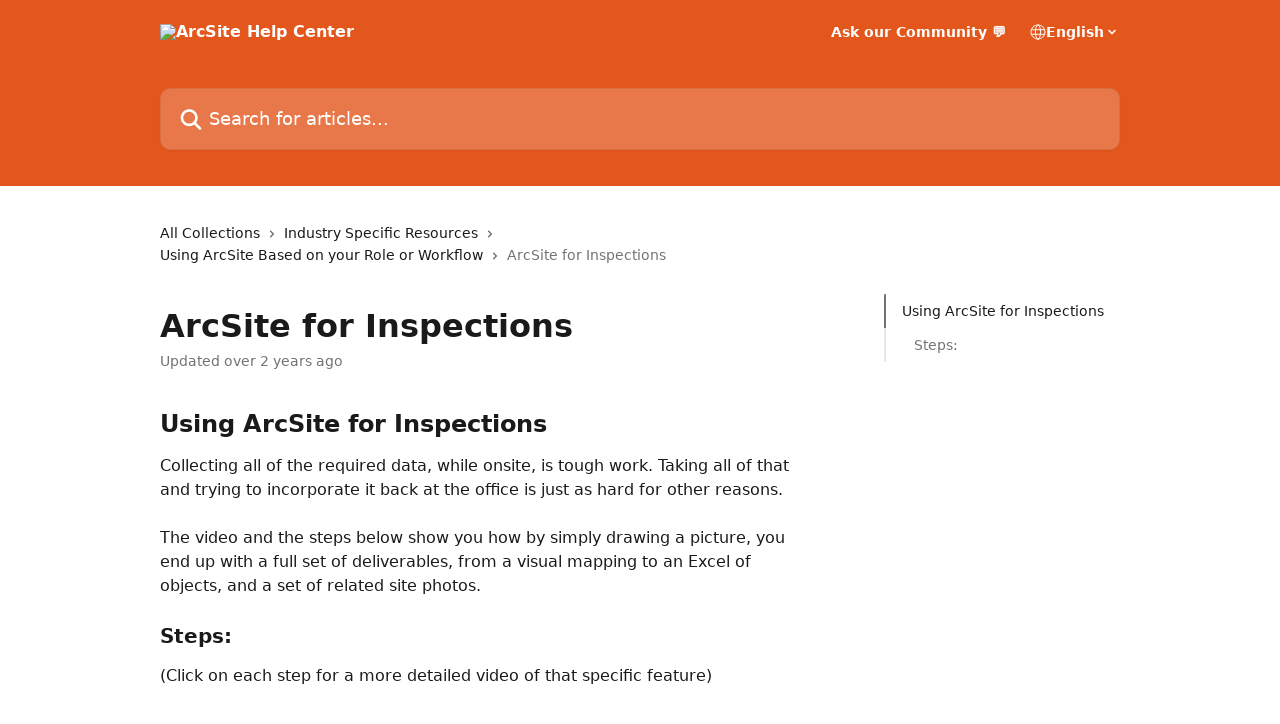

--- FILE ---
content_type: text/html; charset=utf-8
request_url: https://support.arcsite.com/en/articles/7258319-arcsite-for-inspections
body_size: 13945
content:
<!DOCTYPE html><html lang="en"><head><meta charSet="utf-8" data-next-head=""/><title data-next-head="">ArcSite for Inspections | ArcSite Help Center</title><meta property="og:title" content="ArcSite for Inspections | ArcSite Help Center" data-next-head=""/><meta name="twitter:title" content="ArcSite for Inspections | ArcSite Help Center" data-next-head=""/><meta property="og:description" content="" data-next-head=""/><meta name="twitter:description" content="" data-next-head=""/><meta name="description" content="" data-next-head=""/><meta property="og:type" content="article" data-next-head=""/><meta name="robots" content="all" data-next-head=""/><meta name="viewport" content="width=device-width, initial-scale=1" data-next-head=""/><link href="https://intercom.help/arcsite/assets/favicon" rel="icon" data-next-head=""/><link rel="canonical" href="https://support.arcsite.com/en/articles/7258319-arcsite-for-inspections" data-next-head=""/><link rel="alternate" href="https://support.arcsite.com/en/articles/7258319-arcsite-for-inspections" hrefLang="en" data-next-head=""/><link rel="alternate" href="https://support.arcsite.com/en/articles/7258319-arcsite-for-inspections" hrefLang="x-default" data-next-head=""/><link nonce="AQkLSRktFJCh2/Xo2qwVrKPdNtZLVBXje7w4X9WP/a8=" rel="preload" href="https://static.intercomassets.com/_next/static/css/3141721a1e975790.css" as="style"/><link nonce="AQkLSRktFJCh2/Xo2qwVrKPdNtZLVBXje7w4X9WP/a8=" rel="stylesheet" href="https://static.intercomassets.com/_next/static/css/3141721a1e975790.css" data-n-g=""/><noscript data-n-css="AQkLSRktFJCh2/Xo2qwVrKPdNtZLVBXje7w4X9WP/a8="></noscript><script defer="" nonce="AQkLSRktFJCh2/Xo2qwVrKPdNtZLVBXje7w4X9WP/a8=" nomodule="" src="https://static.intercomassets.com/_next/static/chunks/polyfills-42372ed130431b0a.js"></script><script defer="" src="https://static.intercomassets.com/_next/static/chunks/7506.a4d4b38169fb1abb.js" nonce="AQkLSRktFJCh2/Xo2qwVrKPdNtZLVBXje7w4X9WP/a8="></script><script src="https://static.intercomassets.com/_next/static/chunks/webpack-f4329bec9331e663.js" nonce="AQkLSRktFJCh2/Xo2qwVrKPdNtZLVBXje7w4X9WP/a8=" defer=""></script><script src="https://static.intercomassets.com/_next/static/chunks/framework-1f1b8d38c1d86c61.js" nonce="AQkLSRktFJCh2/Xo2qwVrKPdNtZLVBXje7w4X9WP/a8=" defer=""></script><script src="https://static.intercomassets.com/_next/static/chunks/main-38420d4d11b1f04e.js" nonce="AQkLSRktFJCh2/Xo2qwVrKPdNtZLVBXje7w4X9WP/a8=" defer=""></script><script src="https://static.intercomassets.com/_next/static/chunks/pages/_app-5c47d4d59c1a8572.js" nonce="AQkLSRktFJCh2/Xo2qwVrKPdNtZLVBXje7w4X9WP/a8=" defer=""></script><script src="https://static.intercomassets.com/_next/static/chunks/d0502abb-aa607f45f5026044.js" nonce="AQkLSRktFJCh2/Xo2qwVrKPdNtZLVBXje7w4X9WP/a8=" defer=""></script><script src="https://static.intercomassets.com/_next/static/chunks/6190-ef428f6633b5a03f.js" nonce="AQkLSRktFJCh2/Xo2qwVrKPdNtZLVBXje7w4X9WP/a8=" defer=""></script><script src="https://static.intercomassets.com/_next/static/chunks/5729-6d79ddfe1353a77c.js" nonce="AQkLSRktFJCh2/Xo2qwVrKPdNtZLVBXje7w4X9WP/a8=" defer=""></script><script src="https://static.intercomassets.com/_next/static/chunks/296-7834dcf3444315af.js" nonce="AQkLSRktFJCh2/Xo2qwVrKPdNtZLVBXje7w4X9WP/a8=" defer=""></script><script src="https://static.intercomassets.com/_next/static/chunks/4835-9db7cd232aae5617.js" nonce="AQkLSRktFJCh2/Xo2qwVrKPdNtZLVBXje7w4X9WP/a8=" defer=""></script><script src="https://static.intercomassets.com/_next/static/chunks/2735-8954effe331a5dbf.js" nonce="AQkLSRktFJCh2/Xo2qwVrKPdNtZLVBXje7w4X9WP/a8=" defer=""></script><script src="https://static.intercomassets.com/_next/static/chunks/pages/%5BhelpCenterIdentifier%5D/%5Blocale%5D/articles/%5BarticleSlug%5D-cb17d809302ca462.js" nonce="AQkLSRktFJCh2/Xo2qwVrKPdNtZLVBXje7w4X9WP/a8=" defer=""></script><script src="https://static.intercomassets.com/_next/static/Icn44piAmCMzv8eN8KCdX/_buildManifest.js" nonce="AQkLSRktFJCh2/Xo2qwVrKPdNtZLVBXje7w4X9WP/a8=" defer=""></script><script src="https://static.intercomassets.com/_next/static/Icn44piAmCMzv8eN8KCdX/_ssgManifest.js" nonce="AQkLSRktFJCh2/Xo2qwVrKPdNtZLVBXje7w4X9WP/a8=" defer=""></script><meta name="sentry-trace" content="7fb666ee9f82796e0927bbd284497825-5fc9dd4957272228-0"/><meta name="baggage" content="sentry-environment=production,sentry-release=1fc63fd7a61bf02c4fd1340797953b76e3339c82,sentry-public_key=187f842308a64dea9f1f64d4b1b9c298,sentry-trace_id=7fb666ee9f82796e0927bbd284497825,sentry-org_id=2129,sentry-sampled=false,sentry-sample_rand=0.3482908998977534,sentry-sample_rate=0"/><style id="__jsx-1364803307">:root{--body-bg: rgb(255, 255, 255);
--body-image: none;
--body-bg-rgb: 255, 255, 255;
--body-border: rgb(230, 230, 230);
--body-primary-color: #1a1a1a;
--body-secondary-color: #737373;
--body-reaction-bg: rgb(242, 242, 242);
--body-reaction-text-color: rgb(64, 64, 64);
--body-toc-active-border: #737373;
--body-toc-inactive-border: #f2f2f2;
--body-toc-inactive-color: #737373;
--body-toc-active-font-weight: 400;
--body-table-border: rgb(204, 204, 204);
--body-color: hsl(0, 0%, 0%);
--footer-bg: rgb(255, 255, 255);
--footer-image: none;
--footer-border: rgb(230, 230, 230);
--footer-color: hsl(211, 10%, 61%);
--header-bg: rgb(227, 87, 28);
--header-image: none;
--header-color: hsl(0, 0%, 100%);
--collection-card-bg: rgb(255, 255, 255);
--collection-card-image: none;
--collection-card-color: hsl(18, 78%, 50%);
--card-bg: rgb(255, 255, 255);
--card-border-color: rgb(230, 230, 230);
--card-border-inner-radius: 6px;
--card-border-radius: 8px;
--card-shadow: 0 1px 2px 0 rgb(0 0 0 / 0.05);
--search-bar-border-radius: 10px;
--search-bar-width: 100%;
--ticket-blue-bg-color: #dce1f9;
--ticket-blue-text-color: #334bfa;
--ticket-green-bg-color: #d7efdc;
--ticket-green-text-color: #0f7134;
--ticket-orange-bg-color: #ffebdb;
--ticket-orange-text-color: #b24d00;
--ticket-red-bg-color: #ffdbdb;
--ticket-red-text-color: #df2020;
--header-height: 245px;
--header-subheader-background-color: #000000;
--header-subheader-font-color: #FFFFFF;
--content-block-bg: rgb(255, 255, 255);
--content-block-image: none;
--content-block-color: hsl(0, 0%, 10%);
--content-block-button-bg: rgb(51, 75, 250);
--content-block-button-image: none;
--content-block-button-color: hsl(0, 0%, 100%);
--content-block-button-radius: 6px;
--primary-color: hsl(18, 78%, 50%);
--primary-color-alpha-10: hsla(18, 78%, 50%, 0.1);
--primary-color-alpha-60: hsla(18, 78%, 50%, 0.6);
--text-on-primary-color: #1a1a1a}</style><style id="__jsx-1611979459">:root{--font-family-primary: system-ui, "Segoe UI", "Roboto", "Helvetica", "Arial", sans-serif, "Apple Color Emoji", "Segoe UI Emoji", "Segoe UI Symbol"}</style><style id="__jsx-2466147061">:root{--font-family-secondary: system-ui, "Segoe UI", "Roboto", "Helvetica", "Arial", sans-serif, "Apple Color Emoji", "Segoe UI Emoji", "Segoe UI Symbol"}</style><style id="__jsx-cf6f0ea00fa5c760">.fade-background.jsx-cf6f0ea00fa5c760{background:radial-gradient(333.38%100%at 50%0%,rgba(var(--body-bg-rgb),0)0%,rgba(var(--body-bg-rgb),.00925356)11.67%,rgba(var(--body-bg-rgb),.0337355)21.17%,rgba(var(--body-bg-rgb),.0718242)28.85%,rgba(var(--body-bg-rgb),.121898)35.03%,rgba(var(--body-bg-rgb),.182336)40.05%,rgba(var(--body-bg-rgb),.251516)44.25%,rgba(var(--body-bg-rgb),.327818)47.96%,rgba(var(--body-bg-rgb),.409618)51.51%,rgba(var(--body-bg-rgb),.495297)55.23%,rgba(var(--body-bg-rgb),.583232)59.47%,rgba(var(--body-bg-rgb),.671801)64.55%,rgba(var(--body-bg-rgb),.759385)70.81%,rgba(var(--body-bg-rgb),.84436)78.58%,rgba(var(--body-bg-rgb),.9551)88.2%,rgba(var(--body-bg-rgb),1)100%),var(--header-image),var(--header-bg);background-size:cover;background-position-x:center}</style><style id="__jsx-27f84a20f81f6ce9">.table-of-contents::-webkit-scrollbar{width:8px}.table-of-contents::-webkit-scrollbar-thumb{background-color:#f2f2f2;border-radius:8px}</style><style id="__jsx-a49d9ef8a9865a27">.table_of_contents.jsx-a49d9ef8a9865a27{max-width:260px;min-width:260px}</style><style id="__jsx-62724fba150252e0">.related_articles section a{color:initial}</style><style id="__jsx-4bed0c08ce36899e">.article_body a:not(.intercom-h2b-button){color:var(--primary-color)}article a.intercom-h2b-button{background-color:var(--primary-color);border:0}.zendesk-article table{overflow-x:scroll!important;display:block!important;height:auto!important}.intercom-interblocks-unordered-nested-list ul,.intercom-interblocks-ordered-nested-list ol{margin-top:16px;margin-bottom:16px}.intercom-interblocks-unordered-nested-list ul .intercom-interblocks-unordered-nested-list ul,.intercom-interblocks-unordered-nested-list ul .intercom-interblocks-ordered-nested-list ol,.intercom-interblocks-ordered-nested-list ol .intercom-interblocks-ordered-nested-list ol,.intercom-interblocks-ordered-nested-list ol .intercom-interblocks-unordered-nested-list ul{margin-top:0;margin-bottom:0}.intercom-interblocks-image a:focus{outline-offset:3px}</style></head><body><div id="__next"><div dir="ltr" class="h-full w-full"><a href="#main-content" class="sr-only font-bold text-header-color focus:not-sr-only focus:absolute focus:left-4 focus:top-4 focus:z-50" aria-roledescription="Link, Press control-option-right-arrow to exit">Skip to main content</a><main class="header__lite"><header id="header" data-testid="header" class="jsx-cf6f0ea00fa5c760 flex flex-col text-header-color"><div class="jsx-cf6f0ea00fa5c760 relative flex grow flex-col mb-9 bg-header-bg bg-header-image bg-cover bg-center pb-9"><div id="sr-announcement" aria-live="polite" class="jsx-cf6f0ea00fa5c760 sr-only"></div><div class="jsx-cf6f0ea00fa5c760 flex h-full flex-col items-center marker:shrink-0"><section class="relative flex w-full flex-col mb-6 pb-6"><div class="header__meta_wrapper flex justify-center px-5 pt-6 leading-none sm:px-10"><div class="flex items-center w-240" data-testid="subheader-container"><div class="mo__body header__site_name"><div class="header__logo"><a href="/en/"><img src="https://downloads.intercomcdn.com/i/o/398535/641acd3e68df76208f215e45/c6576ea48f0c70c064461db8efc9cc2b.png" height="100" alt="ArcSite Help Center"/></a></div></div><div><div class="flex items-center font-semibold"><div class="flex items-center md:hidden" data-testid="small-screen-children"><button class="flex items-center border-none bg-transparent px-1.5" data-testid="hamburger-menu-button" aria-label="Open menu"><svg width="24" height="24" viewBox="0 0 16 16" xmlns="http://www.w3.org/2000/svg" class="fill-current"><path d="M1.86861 2C1.38889 2 1 2.3806 1 2.85008C1 3.31957 1.38889 3.70017 1.86861 3.70017H14.1314C14.6111 3.70017 15 3.31957 15 2.85008C15 2.3806 14.6111 2 14.1314 2H1.86861Z"></path><path d="M1 8C1 7.53051 1.38889 7.14992 1.86861 7.14992H14.1314C14.6111 7.14992 15 7.53051 15 8C15 8.46949 14.6111 8.85008 14.1314 8.85008H1.86861C1.38889 8.85008 1 8.46949 1 8Z"></path><path d="M1 13.1499C1 12.6804 1.38889 12.2998 1.86861 12.2998H14.1314C14.6111 12.2998 15 12.6804 15 13.1499C15 13.6194 14.6111 14 14.1314 14H1.86861C1.38889 14 1 13.6194 1 13.1499Z"></path></svg></button><div class="fixed right-0 top-0 z-50 h-full w-full hidden" data-testid="hamburger-menu"><div class="flex h-full w-full justify-end bg-black bg-opacity-30"><div class="flex h-fit w-full flex-col bg-white opacity-100 sm:h-full sm:w-1/2"><button class="text-body-font flex items-center self-end border-none bg-transparent pr-6 pt-6" data-testid="hamburger-menu-close-button" aria-label="Close menu"><svg width="24" height="24" viewBox="0 0 16 16" xmlns="http://www.w3.org/2000/svg"><path d="M3.5097 3.5097C3.84165 3.17776 4.37984 3.17776 4.71178 3.5097L7.99983 6.79775L11.2879 3.5097C11.6198 3.17776 12.158 3.17776 12.49 3.5097C12.8219 3.84165 12.8219 4.37984 12.49 4.71178L9.20191 7.99983L12.49 11.2879C12.8219 11.6198 12.8219 12.158 12.49 12.49C12.158 12.8219 11.6198 12.8219 11.2879 12.49L7.99983 9.20191L4.71178 12.49C4.37984 12.8219 3.84165 12.8219 3.5097 12.49C3.17776 12.158 3.17776 11.6198 3.5097 11.2879L6.79775 7.99983L3.5097 4.71178C3.17776 4.37984 3.17776 3.84165 3.5097 3.5097Z"></path></svg></button><nav class="flex flex-col pl-4 text-black"><a target="_blank" rel="noopener noreferrer" href="https://community.arcsite.com/join?invitation_token=a38fda3de71b97ea4a2f7b1131d7a4038d54dae7-3e08330d-a30d-4d2f-bca6-53ef142ab91b" class="mx-5 mb-5 text-md no-underline hover:opacity-80 md:mx-3 md:my-0 md:text-base" data-testid="header-link-0">Ask our Community 💬</a><div class="relative cursor-pointer has-[:focus]:outline"><select class="peer absolute z-10 block h-6 w-full cursor-pointer opacity-0 md:text-base" aria-label="Change language" id="language-selector"><option value="/en/articles/7258319-arcsite-for-inspections" class="text-black" selected="">English</option><option value="/zh-CN/articles/7258319" class="text-black">简体中文</option></select><div class="mb-10 ml-5 flex items-center gap-1 text-md hover:opacity-80 peer-hover:opacity-80 md:m-0 md:ml-3 md:text-base" aria-hidden="true"><svg id="locale-picker-globe" width="16" height="16" viewBox="0 0 16 16" fill="none" xmlns="http://www.w3.org/2000/svg" class="shrink-0" aria-hidden="true"><path d="M8 15C11.866 15 15 11.866 15 8C15 4.13401 11.866 1 8 1C4.13401 1 1 4.13401 1 8C1 11.866 4.13401 15 8 15Z" stroke="currentColor" stroke-linecap="round" stroke-linejoin="round"></path><path d="M8 15C9.39949 15 10.534 11.866 10.534 8C10.534 4.13401 9.39949 1 8 1C6.60051 1 5.466 4.13401 5.466 8C5.466 11.866 6.60051 15 8 15Z" stroke="currentColor" stroke-linecap="round" stroke-linejoin="round"></path><path d="M1.448 5.75989H14.524" stroke="currentColor" stroke-linecap="round" stroke-linejoin="round"></path><path d="M1.448 10.2402H14.524" stroke="currentColor" stroke-linecap="round" stroke-linejoin="round"></path></svg>English<svg id="locale-picker-arrow" width="16" height="16" viewBox="0 0 16 16" fill="none" xmlns="http://www.w3.org/2000/svg" class="shrink-0" aria-hidden="true"><path d="M5 6.5L8.00093 9.5L11 6.50187" stroke="currentColor" stroke-width="1.5" stroke-linecap="round" stroke-linejoin="round"></path></svg></div></div></nav></div></div></div></div><nav class="hidden items-center md:flex" data-testid="large-screen-children"><a target="_blank" rel="noopener noreferrer" href="https://community.arcsite.com/join?invitation_token=a38fda3de71b97ea4a2f7b1131d7a4038d54dae7-3e08330d-a30d-4d2f-bca6-53ef142ab91b" class="mx-5 mb-5 text-md no-underline hover:opacity-80 md:mx-3 md:my-0 md:text-base" data-testid="header-link-0">Ask our Community 💬</a><div class="relative cursor-pointer has-[:focus]:outline"><select class="peer absolute z-10 block h-6 w-full cursor-pointer opacity-0 md:text-base" aria-label="Change language" id="language-selector"><option value="/en/articles/7258319-arcsite-for-inspections" class="text-black" selected="">English</option><option value="/zh-CN/articles/7258319" class="text-black">简体中文</option></select><div class="mb-10 ml-5 flex items-center gap-1 text-md hover:opacity-80 peer-hover:opacity-80 md:m-0 md:ml-3 md:text-base" aria-hidden="true"><svg id="locale-picker-globe" width="16" height="16" viewBox="0 0 16 16" fill="none" xmlns="http://www.w3.org/2000/svg" class="shrink-0" aria-hidden="true"><path d="M8 15C11.866 15 15 11.866 15 8C15 4.13401 11.866 1 8 1C4.13401 1 1 4.13401 1 8C1 11.866 4.13401 15 8 15Z" stroke="currentColor" stroke-linecap="round" stroke-linejoin="round"></path><path d="M8 15C9.39949 15 10.534 11.866 10.534 8C10.534 4.13401 9.39949 1 8 1C6.60051 1 5.466 4.13401 5.466 8C5.466 11.866 6.60051 15 8 15Z" stroke="currentColor" stroke-linecap="round" stroke-linejoin="round"></path><path d="M1.448 5.75989H14.524" stroke="currentColor" stroke-linecap="round" stroke-linejoin="round"></path><path d="M1.448 10.2402H14.524" stroke="currentColor" stroke-linecap="round" stroke-linejoin="round"></path></svg>English<svg id="locale-picker-arrow" width="16" height="16" viewBox="0 0 16 16" fill="none" xmlns="http://www.w3.org/2000/svg" class="shrink-0" aria-hidden="true"><path d="M5 6.5L8.00093 9.5L11 6.50187" stroke="currentColor" stroke-width="1.5" stroke-linecap="round" stroke-linejoin="round"></path></svg></div></div></nav></div></div></div></div></section><section class="relative mx-5 flex h-full w-full flex-col items-center px-5 sm:px-10"><div class="flex h-full max-w-full flex-col w-240 justify-end" data-testid="main-header-container"><div id="search-bar" class="relative w-full"><form action="/en/" autoComplete="off"><div class="flex w-full flex-col items-start"><div class="relative flex w-full sm:w-search-bar"><label for="search-input" class="sr-only">Search for articles...</label><input id="search-input" type="text" autoComplete="off" class="peer w-full rounded-search-bar border border-black-alpha-8 bg-white-alpha-20 p-4 ps-12 font-secondary text-lg text-header-color shadow-search-bar outline-none transition ease-linear placeholder:text-header-color hover:bg-white-alpha-27 hover:shadow-search-bar-hover focus:border-transparent focus:bg-white focus:text-black-10 focus:shadow-search-bar-focused placeholder:focus:text-black-45" placeholder="Search for articles..." name="q" aria-label="Search for articles..." value=""/><div class="absolute inset-y-0 start-0 flex items-center fill-header-color peer-focus-visible:fill-black-45 pointer-events-none ps-5"><svg width="22" height="21" viewBox="0 0 22 21" xmlns="http://www.w3.org/2000/svg" class="fill-inherit" aria-hidden="true"><path fill-rule="evenodd" clip-rule="evenodd" d="M3.27485 8.7001C3.27485 5.42781 5.92757 2.7751 9.19985 2.7751C12.4721 2.7751 15.1249 5.42781 15.1249 8.7001C15.1249 11.9724 12.4721 14.6251 9.19985 14.6251C5.92757 14.6251 3.27485 11.9724 3.27485 8.7001ZM9.19985 0.225098C4.51924 0.225098 0.724854 4.01948 0.724854 8.7001C0.724854 13.3807 4.51924 17.1751 9.19985 17.1751C11.0802 17.1751 12.8176 16.5627 14.2234 15.5265L19.0981 20.4013C19.5961 20.8992 20.4033 20.8992 20.9013 20.4013C21.3992 19.9033 21.3992 19.0961 20.9013 18.5981L16.0264 13.7233C17.0625 12.3176 17.6749 10.5804 17.6749 8.7001C17.6749 4.01948 13.8805 0.225098 9.19985 0.225098Z"></path></svg></div></div></div></form></div></div></section></div></div></header><div class="z-1 flex shrink-0 grow basis-auto justify-center px-5 sm:px-10"><section data-testid="main-content" id="main-content" class="max-w-full w-240"><section data-testid="article-section" class="section section__article"><div class="flex-row-reverse justify-between flex"><div class="jsx-a49d9ef8a9865a27 w-61 sticky top-8 ml-7 max-w-61 self-start max-lg:hidden mt-16"><div class="jsx-27f84a20f81f6ce9 table-of-contents max-h-[calc(100vh-96px)] overflow-y-auto rounded-2xl text-body-primary-color hover:text-primary max-lg:border max-lg:border-solid max-lg:border-body-border max-lg:shadow-solid-1"><div data-testid="toc-dropdown" class="jsx-27f84a20f81f6ce9 hidden cursor-pointer justify-between border-b max-lg:flex max-lg:flex-row max-lg:border-x-0 max-lg:border-t-0 max-lg:border-solid max-lg:border-b-body-border"><div class="jsx-27f84a20f81f6ce9 my-2 max-lg:pl-4">Table of contents</div><div class="jsx-27f84a20f81f6ce9 "><svg class="ml-2 mr-4 mt-3 transition-transform" transform="rotate(180)" width="16" height="16" fill="none" xmlns="http://www.w3.org/2000/svg"><path fill-rule="evenodd" clip-rule="evenodd" d="M3.93353 5.93451C4.24595 5.62209 4.75248 5.62209 5.0649 5.93451L7.99922 8.86882L10.9335 5.93451C11.246 5.62209 11.7525 5.62209 12.0649 5.93451C12.3773 6.24693 12.3773 6.75346 12.0649 7.06588L8.5649 10.5659C8.25249 10.8783 7.74595 10.8783 7.43353 10.5659L3.93353 7.06588C3.62111 6.75346 3.62111 6.24693 3.93353 5.93451Z" fill="currentColor"></path></svg></div></div><div data-testid="toc-body" class="jsx-27f84a20f81f6ce9 my-2"><section data-testid="toc-section-0" class="jsx-27f84a20f81f6ce9 flex border-y-0 border-e-0 border-s-2 border-solid py-1.5 max-lg:border-none border-body-toc-active-border px-4"><a id="#h_d7f5394e0b" href="#h_d7f5394e0b" data-testid="toc-link-0" class="jsx-27f84a20f81f6ce9 w-full no-underline hover:text-body-primary-color max-lg:inline-block max-lg:text-body-primary-color max-lg:hover:text-primary lg:text-base font-toc-active text-body-primary-color"></a></section><section data-testid="toc-section-1" class="jsx-27f84a20f81f6ce9 flex border-y-0 border-e-0 border-s-2 border-solid py-1.5 max-lg:border-none px-7"><a id="#h_3aadd2d614" href="#h_3aadd2d614" data-testid="toc-link-1" class="jsx-27f84a20f81f6ce9 w-full no-underline hover:text-body-primary-color max-lg:inline-block max-lg:text-body-primary-color max-lg:hover:text-primary lg:text-base text-body-toc-inactive-color"></a></section></div></div></div><div class="relative z-3 w-full lg:max-w-160 "><div class="flex pb-6 max-md:pb-2 lg:max-w-160"><div tabindex="-1" class="focus:outline-none"><div class="flex flex-wrap items-baseline pb-4 text-base" tabindex="0" role="navigation" aria-label="Breadcrumb"><a href="/en/" class="pr-2 text-body-primary-color no-underline hover:text-body-secondary-color">All Collections</a><div class="pr-2" aria-hidden="true"><svg width="6" height="10" viewBox="0 0 6 10" class="block h-2 w-2 fill-body-secondary-color rtl:rotate-180" xmlns="http://www.w3.org/2000/svg"><path fill-rule="evenodd" clip-rule="evenodd" d="M0.648862 0.898862C0.316916 1.23081 0.316916 1.769 0.648862 2.10094L3.54782 4.9999L0.648862 7.89886C0.316916 8.23081 0.316917 8.769 0.648862 9.10094C0.980808 9.43289 1.519 9.43289 1.85094 9.10094L5.35094 5.60094C5.68289 5.269 5.68289 4.73081 5.35094 4.39886L1.85094 0.898862C1.519 0.566916 0.980807 0.566916 0.648862 0.898862Z"></path></svg></div><a href="https://support.arcsite.com/en/collections/3953145-industry-specific-resources" class="pr-2 text-body-primary-color no-underline hover:text-body-secondary-color" data-testid="breadcrumb-0">Industry Specific Resources</a><div class="pr-2" aria-hidden="true"><svg width="6" height="10" viewBox="0 0 6 10" class="block h-2 w-2 fill-body-secondary-color rtl:rotate-180" xmlns="http://www.w3.org/2000/svg"><path fill-rule="evenodd" clip-rule="evenodd" d="M0.648862 0.898862C0.316916 1.23081 0.316916 1.769 0.648862 2.10094L3.54782 4.9999L0.648862 7.89886C0.316916 8.23081 0.316917 8.769 0.648862 9.10094C0.980808 9.43289 1.519 9.43289 1.85094 9.10094L5.35094 5.60094C5.68289 5.269 5.68289 4.73081 5.35094 4.39886L1.85094 0.898862C1.519 0.566916 0.980807 0.566916 0.648862 0.898862Z"></path></svg></div><a href="https://support.arcsite.com/en/collections/3953148-using-arcsite-based-on-your-role-or-workflow" class="pr-2 text-body-primary-color no-underline hover:text-body-secondary-color" data-testid="breadcrumb-1">Using ArcSite Based on your Role or Workflow </a><div class="pr-2" aria-hidden="true"><svg width="6" height="10" viewBox="0 0 6 10" class="block h-2 w-2 fill-body-secondary-color rtl:rotate-180" xmlns="http://www.w3.org/2000/svg"><path fill-rule="evenodd" clip-rule="evenodd" d="M0.648862 0.898862C0.316916 1.23081 0.316916 1.769 0.648862 2.10094L3.54782 4.9999L0.648862 7.89886C0.316916 8.23081 0.316917 8.769 0.648862 9.10094C0.980808 9.43289 1.519 9.43289 1.85094 9.10094L5.35094 5.60094C5.68289 5.269 5.68289 4.73081 5.35094 4.39886L1.85094 0.898862C1.519 0.566916 0.980807 0.566916 0.648862 0.898862Z"></path></svg></div><div class="text-body-secondary-color">ArcSite for Inspections</div></div></div></div><div class=""><div class="article intercom-force-break"><div class="mb-10 max-lg:mb-6"><div class="flex flex-col gap-4"><div class="flex flex-col"><h1 class="mb-1 font-primary text-2xl font-bold leading-10 text-body-primary-color">ArcSite for Inspections</h1></div><div class="avatar"><div class="avatar__info -mt-0.5 text-base"><span class="text-body-secondary-color"> <!-- -->Updated over 2 years ago</span></div></div></div></div><div class="jsx-4bed0c08ce36899e flex-col"><div class="jsx-4bed0c08ce36899e mb-7 ml-0 text-md max-messenger:mb-6 lg:hidden"><div class="jsx-27f84a20f81f6ce9 table-of-contents max-h-[calc(100vh-96px)] overflow-y-auto rounded-2xl text-body-primary-color hover:text-primary max-lg:border max-lg:border-solid max-lg:border-body-border max-lg:shadow-solid-1"><div data-testid="toc-dropdown" class="jsx-27f84a20f81f6ce9 hidden cursor-pointer justify-between border-b max-lg:flex max-lg:flex-row max-lg:border-x-0 max-lg:border-t-0 max-lg:border-solid max-lg:border-b-body-border border-b-0"><div class="jsx-27f84a20f81f6ce9 my-2 max-lg:pl-4">Table of contents</div><div class="jsx-27f84a20f81f6ce9 "><svg class="ml-2 mr-4 mt-3 transition-transform" transform="" width="16" height="16" fill="none" xmlns="http://www.w3.org/2000/svg"><path fill-rule="evenodd" clip-rule="evenodd" d="M3.93353 5.93451C4.24595 5.62209 4.75248 5.62209 5.0649 5.93451L7.99922 8.86882L10.9335 5.93451C11.246 5.62209 11.7525 5.62209 12.0649 5.93451C12.3773 6.24693 12.3773 6.75346 12.0649 7.06588L8.5649 10.5659C8.25249 10.8783 7.74595 10.8783 7.43353 10.5659L3.93353 7.06588C3.62111 6.75346 3.62111 6.24693 3.93353 5.93451Z" fill="currentColor"></path></svg></div></div><div data-testid="toc-body" class="jsx-27f84a20f81f6ce9 hidden my-2"><section data-testid="toc-section-0" class="jsx-27f84a20f81f6ce9 flex border-y-0 border-e-0 border-s-2 border-solid py-1.5 max-lg:border-none border-body-toc-active-border px-4"><a id="#h_d7f5394e0b" href="#h_d7f5394e0b" data-testid="toc-link-0" class="jsx-27f84a20f81f6ce9 w-full no-underline hover:text-body-primary-color max-lg:inline-block max-lg:text-body-primary-color max-lg:hover:text-primary lg:text-base font-toc-active text-body-primary-color"></a></section><section data-testid="toc-section-1" class="jsx-27f84a20f81f6ce9 flex border-y-0 border-e-0 border-s-2 border-solid py-1.5 max-lg:border-none px-7"><a id="#h_3aadd2d614" href="#h_3aadd2d614" data-testid="toc-link-1" class="jsx-27f84a20f81f6ce9 w-full no-underline hover:text-body-primary-color max-lg:inline-block max-lg:text-body-primary-color max-lg:hover:text-primary lg:text-base text-body-toc-inactive-color"></a></section></div></div></div><div class="jsx-4bed0c08ce36899e article_body"><article class="jsx-4bed0c08ce36899e "><div class="intercom-interblocks-heading intercom-interblocks-align-left"><h1 id="h_d7f5394e0b">Using ArcSite for Inspections</h1></div><div class="intercom-interblocks-paragraph no-margin intercom-interblocks-align-left"><p>Collecting all of the required data, while onsite, is tough work. Taking all of that and trying to incorporate it back at the office is just as hard for other reasons.</p></div><div class="intercom-interblocks-paragraph no-margin intercom-interblocks-align-left"><p> </p></div><div class="intercom-interblocks-paragraph no-margin intercom-interblocks-align-left"><p>The video and the steps below show you how by simply drawing a picture, you end up with a full set of deliverables, from a visual mapping to an Excel of objects, and a set of related site photos.</p></div><div class="intercom-interblocks-paragraph no-margin intercom-interblocks-align-left"><p> </p></div><div class="intercom-interblocks-subheading intercom-interblocks-align-left"><h2 id="h_3aadd2d614">Steps:</h2></div><div class="intercom-interblocks-paragraph no-margin intercom-interblocks-align-left"><p>(Click on each step for a more detailed video of that specific feature)</p></div><div class="intercom-interblocks-paragraph no-margin intercom-interblocks-align-left"><p> </p></div><div class="intercom-interblocks-ordered-nested-list"><ol><li><div class="intercom-interblocks-paragraph no-margin intercom-interblocks-align-left"><p><a href="https://youtu.be/E6OGtdV7xoM" rel="nofollow noopener noreferrer" target="_blank">Open up your existing PDF and scale it by defining one known distance</a></p></div></li><li><div class="intercom-interblocks-paragraph no-margin intercom-interblocks-align-left"><p><a href="https://youtu.be/FpzmAp1Soms" rel="nofollow noopener noreferrer" target="_blank">Draw the site that is there (The Draw tool, Shapes, and Layers)</a></p></div></li><li><div class="intercom-interblocks-paragraph no-margin intercom-interblocks-align-left"><p><a href="https://support.arcsite.com/en/articles/7258183" rel="nofollow noopener noreferrer" target="_blank">Add Shapes to help speed up the drawing process</a> and to show the location and type of items found onsite</p></div></li><li><div class="intercom-interblocks-paragraph no-margin intercom-interblocks-align-left"><p>Add Measurements (<a href="https://support.arcsite.com/en/articles/7258200" rel="nofollow noopener noreferrer" target="_blank">one at a time </a> or <a href="https://support.arcsite.com/en/articles/7258201" rel="nofollow noopener noreferrer" target="_blank">in bulk</a>)</p></div></li><li><div class="intercom-interblocks-paragraph no-margin intercom-interblocks-align-left"><p><a href="https://support.arcsite.com/en/articles/7258208" rel="nofollow noopener noreferrer" target="_blank">Adding marked up site photos</a> will allow you to always “remember” this project (1:20)</p></div></li><li><div class="intercom-interblocks-paragraph no-margin intercom-interblocks-align-left"><p><a href="https://support.arcsite.com/en/articles/7258213" rel="nofollow noopener noreferrer" target="_blank">Markup with Text or the cloud</a></p></div></li><li><div class="intercom-interblocks-paragraph no-margin intercom-interblocks-align-left"><p><a href="https://support.arcsite.com/en/articles/7258206" rel="nofollow noopener noreferrer" target="_blank">Use forms </a>to collect overall site information</p></div></li><li><div class="intercom-interblocks-paragraph no-margin intercom-interblocks-align-left"><p>Get you work out of the app (and into the next app or persons hands) with <a href="https://support.arcsite.com/en/articles/7258286" rel="nofollow noopener noreferrer" target="_blank">uploading to the ArcSite cloud account</a> and or <a href="https://support.arcsite.com/en/articles/7258287" rel="nofollow noopener noreferrer" target="_blank">exporting directly out of the app</a>.</p></div></li></ol></div><section class="jsx-62724fba150252e0 related_articles my-6"><hr class="jsx-62724fba150252e0 my-6 sm:my-8"/><div class="jsx-62724fba150252e0 mb-3 text-xl font-bold">Related Articles</div><section class="flex flex-col rounded-card border border-solid border-card-border bg-card-bg p-2 sm:p-3"><a class="duration-250 group/article flex flex-row justify-between gap-2 py-2 no-underline transition ease-linear hover:bg-primary-alpha-10 hover:text-primary sm:rounded-card-inner sm:py-3 rounded-card-inner px-3" href="https://support.arcsite.com/en/articles/7258208-using-photos-in-arcsite" data-testid="article-link"><div class="flex flex-col p-0"><span class="m-0 text-md text-body-primary-color group-hover/article:text-primary">Using Photos in ArcSite</span></div><div class="flex shrink-0 flex-col justify-center p-0"><svg class="block h-4 w-4 text-primary ltr:-rotate-90 rtl:rotate-90" fill="currentColor" viewBox="0 0 20 20" xmlns="http://www.w3.org/2000/svg"><path fill-rule="evenodd" d="M5.293 7.293a1 1 0 011.414 0L10 10.586l3.293-3.293a1 1 0 111.414 1.414l-4 4a1 1 0 01-1.414 0l-4-4a1 1 0 010-1.414z" clip-rule="evenodd"></path></svg></div></a><a class="duration-250 group/article flex flex-row justify-between gap-2 py-2 no-underline transition ease-linear hover:bg-primary-alpha-10 hover:text-primary sm:rounded-card-inner sm:py-3 rounded-card-inner px-3" href="https://support.arcsite.com/en/articles/7258317-arcsite-for-sales" data-testid="article-link"><div class="flex flex-col p-0"><span class="m-0 text-md text-body-primary-color group-hover/article:text-primary">ArcSite for Sales</span></div><div class="flex shrink-0 flex-col justify-center p-0"><svg class="block h-4 w-4 text-primary ltr:-rotate-90 rtl:rotate-90" fill="currentColor" viewBox="0 0 20 20" xmlns="http://www.w3.org/2000/svg"><path fill-rule="evenodd" d="M5.293 7.293a1 1 0 011.414 0L10 10.586l3.293-3.293a1 1 0 111.414 1.414l-4 4a1 1 0 01-1.414 0l-4-4a1 1 0 010-1.414z" clip-rule="evenodd"></path></svg></div></a><a class="duration-250 group/article flex flex-row justify-between gap-2 py-2 no-underline transition ease-linear hover:bg-primary-alpha-10 hover:text-primary sm:rounded-card-inner sm:py-3 rounded-card-inner px-3" href="https://support.arcsite.com/en/articles/7258318-arcsite-for-auditing-surveying" data-testid="article-link"><div class="flex flex-col p-0"><span class="m-0 text-md text-body-primary-color group-hover/article:text-primary">ArcSite for Auditing - Surveying</span></div><div class="flex shrink-0 flex-col justify-center p-0"><svg class="block h-4 w-4 text-primary ltr:-rotate-90 rtl:rotate-90" fill="currentColor" viewBox="0 0 20 20" xmlns="http://www.w3.org/2000/svg"><path fill-rule="evenodd" d="M5.293 7.293a1 1 0 011.414 0L10 10.586l3.293-3.293a1 1 0 111.414 1.414l-4 4a1 1 0 01-1.414 0l-4-4a1 1 0 010-1.414z" clip-rule="evenodd"></path></svg></div></a><a class="duration-250 group/article flex flex-row justify-between gap-2 py-2 no-underline transition ease-linear hover:bg-primary-alpha-10 hover:text-primary sm:rounded-card-inner sm:py-3 rounded-card-inner px-3" href="https://support.arcsite.com/en/articles/7258320-arcsite-for-as-builts-or-redlines" data-testid="article-link"><div class="flex flex-col p-0"><span class="m-0 text-md text-body-primary-color group-hover/article:text-primary">ArcSite for As-Builts or Redlines</span></div><div class="flex shrink-0 flex-col justify-center p-0"><svg class="block h-4 w-4 text-primary ltr:-rotate-90 rtl:rotate-90" fill="currentColor" viewBox="0 0 20 20" xmlns="http://www.w3.org/2000/svg"><path fill-rule="evenodd" d="M5.293 7.293a1 1 0 011.414 0L10 10.586l3.293-3.293a1 1 0 111.414 1.414l-4 4a1 1 0 01-1.414 0l-4-4a1 1 0 010-1.414z" clip-rule="evenodd"></path></svg></div></a><a class="duration-250 group/article flex flex-row justify-between gap-2 py-2 no-underline transition ease-linear hover:bg-primary-alpha-10 hover:text-primary sm:rounded-card-inner sm:py-3 rounded-card-inner px-3" href="https://support.arcsite.com/en/articles/9065131-arcsite-jobber" data-testid="article-link"><div class="flex flex-col p-0"><span class="m-0 text-md text-body-primary-color group-hover/article:text-primary">ArcSite + Jobber</span></div><div class="flex shrink-0 flex-col justify-center p-0"><svg class="block h-4 w-4 text-primary ltr:-rotate-90 rtl:rotate-90" fill="currentColor" viewBox="0 0 20 20" xmlns="http://www.w3.org/2000/svg"><path fill-rule="evenodd" d="M5.293 7.293a1 1 0 011.414 0L10 10.586l3.293-3.293a1 1 0 111.414 1.414l-4 4a1 1 0 01-1.414 0l-4-4a1 1 0 010-1.414z" clip-rule="evenodd"></path></svg></div></a></section></section></article></div></div></div></div><div class="intercom-reaction-picker -mb-4 -ml-4 -mr-4 mt-6 rounded-card sm:-mb-2 sm:-ml-1 sm:-mr-1 sm:mt-8" role="group" aria-label="feedback form"><div class="intercom-reaction-prompt">Did this answer your question?</div><div class="intercom-reactions-container"><button class="intercom-reaction" aria-label="Disappointed Reaction" tabindex="0" data-reaction-text="disappointed" aria-pressed="false"><span title="Disappointed">😞</span></button><button class="intercom-reaction" aria-label="Neutral Reaction" tabindex="0" data-reaction-text="neutral" aria-pressed="false"><span title="Neutral">😐</span></button><button class="intercom-reaction" aria-label="Smiley Reaction" tabindex="0" data-reaction-text="smiley" aria-pressed="false"><span title="Smiley">😃</span></button></div></div></div></div></section></section></div><footer id="footer" class="mt-24 shrink-0 bg-footer-bg px-0 py-12 text-left text-base text-footer-color"><div class="shrink-0 grow basis-auto px-5 sm:px-10"><div class="mx-auto max-w-240 sm:w-auto"><div><div class="flex flex-col md:flex-row" data-testid="classic-footer-layout"><div class="mb-6 me-0 max-w-65 shrink-0 sm:mb-0 sm:me-18 sm:w-auto"><div class="align-middle text-lg text-footer-color"><a class="no-underline" href="/en/"><img data-testid="logo-img" src="https://downloads.intercomcdn.com/i/o/398535/641acd3e68df76208f215e45/c6576ea48f0c70c064461db8efc9cc2b.png" alt="ArcSite Help Center" class="max-h-8 contrast-80"/></a></div><div class="mt-10"><ul data-testid="social-links" class="flex flex-wrap items-center gap-4 p-0 justify-start" id="social-links"><li class="list-none align-middle"><a target="_blank" href="https://www.facebook.com/arcsiteapp/" rel="nofollow noreferrer noopener" data-testid="footer-social-link-0" class="no-underline"><img src="https://intercom.help/arcsite/assets/svg/icon:social-facebook/909aa5" alt="" aria-label="https://www.facebook.com/arcsiteapp/" width="16" height="16" loading="lazy" data-testid="social-icon-facebook"/></a></li><li class="list-none align-middle"><a target="_blank" href="https://www.twitter.com/arcsite" rel="nofollow noreferrer noopener" data-testid="footer-social-link-1" class="no-underline"><img src="https://intercom.help/arcsite/assets/svg/icon:social-twitter/909aa5" alt="" aria-label="https://www.twitter.com/arcsite" width="16" height="16" loading="lazy" data-testid="social-icon-twitter"/></a></li><li class="list-none align-middle"><a target="_blank" href="https://www.linkedin.com/company/arcsite" rel="nofollow noreferrer noopener" data-testid="footer-social-link-2" class="no-underline"><img src="https://intercom.help/arcsite/assets/svg/icon:social-linkedin/909aa5" alt="" aria-label="https://www.linkedin.com/company/arcsite" width="16" height="16" loading="lazy" data-testid="social-icon-linkedin"/></a></li></ul></div></div><div class="mt-18 flex grow flex-col md:mt-0 md:items-end"><div class="grid grid-cols-2 gap-x-7 gap-y-14 md:flex md:flex-row md:flex-wrap"><div class="w-1/2 sm:w-auto"><div class="flex w-footer-column flex-col break-words"><ul data-testid="custom-links" class="p-0" id="custom-links"><li class="mb-4 list-none"><a target="_blank" href="https://community.arcsite.com/" rel="nofollow noreferrer noopener" data-testid="footer-custom-link-0" class="no-underline">Community</a></li><li class="mb-4 list-none"><a target="_blank" href="https://www.arcsite.com/onboarding/fencing" rel="nofollow noreferrer noopener" data-testid="footer-custom-link-1" class="no-underline">Video Onboarding</a></li></ul></div></div></div></div></div></div></div></div></footer></main></div></div><script id="__NEXT_DATA__" type="application/json" nonce="AQkLSRktFJCh2/Xo2qwVrKPdNtZLVBXje7w4X9WP/a8=">{"props":{"pageProps":{"app":{"id":"ksxu2woj","messengerUrl":"https://widget.intercom.io/widget/ksxu2woj","name":"ArcSite","poweredByIntercomUrl":"https://www.intercom.com/intercom-link?company=ArcSite\u0026solution=customer-support\u0026utm_campaign=intercom-link\u0026utm_content=We+run+on+Intercom\u0026utm_medium=help-center\u0026utm_referrer=https%3A%2F%2Fsupport.arcsite.com%2Fen%2Farticles%2F7258319-arcsite-for-inspections\u0026utm_source=desktop-web","features":{"consentBannerBeta":false,"customNotFoundErrorMessage":false,"disableFontPreloading":false,"disableNoMarginClassTransformation":false,"finOnHelpCenter":false,"hideIconsWithBackgroundImages":false,"messengerCustomFonts":false}},"helpCenterSite":{"customDomain":"support.arcsite.com","defaultLocale":"en","disableBranding":true,"externalLoginName":"ArcSite","externalLoginUrl":"https://user.arcsite.com/login","footerContactDetails":null,"footerLinks":{"custom":[{"id":32044,"help_center_site_id":7736,"title":"Community","url":"https://community.arcsite.com/","sort_order":1,"link_location":"footer","site_link_group_id":12495},{"id":39246,"help_center_site_id":7736,"title":"Community","url":"https://community.arcsite.com/","sort_order":1,"link_location":"footer","site_link_group_id":13701},{"id":32045,"help_center_site_id":7736,"title":"Video Onboarding","url":"https://www.arcsite.com/onboarding/fencing","sort_order":2,"link_location":"footer","site_link_group_id":12495},{"id":39247,"help_center_site_id":7736,"title":"Video Onboarding","url":"https://www.arcsite.com/onboarding/fencing","sort_order":2,"link_location":"footer","site_link_group_id":13701}],"socialLinks":[{"iconUrl":"https://intercom.help/arcsite/assets/svg/icon:social-facebook","provider":"facebook","url":"https://www.facebook.com/arcsiteapp/"},{"iconUrl":"https://intercom.help/arcsite/assets/svg/icon:social-twitter","provider":"twitter","url":"https://www.twitter.com/arcsite"},{"iconUrl":"https://intercom.help/arcsite/assets/svg/icon:social-linkedin","provider":"linkedin","url":"https://www.linkedin.com/company/arcsite"}],"linkGroups":[{"title":null,"links":[{"title":"Community","url":"https://community.arcsite.com/"},{"title":"Video Onboarding","url":"https://www.arcsite.com/onboarding/fencing"}]}]},"headerLinks":[{"site_link_group_id":66168,"id":61144,"help_center_site_id":7736,"title":"Ask our Community 💬","url":"https://community.arcsite.com/join?invitation_token=a38fda3de71b97ea4a2f7b1131d7a4038d54dae7-3e08330d-a30d-4d2f-bca6-53ef142ab91b","sort_order":1,"link_location":"header"}],"homeCollectionCols":1,"googleAnalyticsTrackingId":"G-C8K1NZW0Z3","googleTagManagerId":null,"pathPrefixForCustomDomain":null,"seoIndexingEnabled":true,"helpCenterId":7736,"url":"https://support.arcsite.com","customizedFooterTextContent":null,"consentBannerConfig":null,"canInjectCustomScripts":false,"scriptSection":1,"customScriptFilesExist":false},"localeLinks":[{"id":"en","absoluteUrl":"https://support.arcsite.com/en/articles/7258319-arcsite-for-inspections","available":true,"name":"English","selected":true,"url":"/en/articles/7258319-arcsite-for-inspections"},{"id":"zh-CN","absoluteUrl":"https://support.arcsite.com/zh-CN/articles/7258319","available":false,"name":"简体中文","selected":false,"url":"/zh-CN/articles/7258319"}],"requestContext":{"articleSource":null,"academy":false,"canonicalUrl":"https://support.arcsite.com/en/articles/7258319-arcsite-for-inspections","headerless":false,"isDefaultDomainRequest":false,"nonce":"AQkLSRktFJCh2/Xo2qwVrKPdNtZLVBXje7w4X9WP/a8=","rootUrl":"/en/","sheetUserCipher":null,"type":"help-center"},"theme":{"color":"E3571C","siteName":"ArcSite Help Center","headline":"Advice and answers from the ArcSite Team","headerFontColor":"fff","logo":"https://downloads.intercomcdn.com/i/o/398535/641acd3e68df76208f215e45/c6576ea48f0c70c064461db8efc9cc2b.png","logoHeight":"100","header":null,"favicon":"https://intercom.help/arcsite/assets/favicon","locale":"en","homeUrl":"https://www.arcsite.com","social":null,"urlPrefixForDefaultDomain":"https://intercom.help/arcsite","customDomain":"support.arcsite.com","customDomainUsesSsl":true,"customizationOptions":{"customizationType":1,"header":{"backgroundColor":"#E3571C","fontColor":"#fff","fadeToEdge":false,"backgroundGradient":null,"backgroundImageId":null,"backgroundImageUrl":null},"body":{"backgroundColor":"#ffffff","fontColor":null,"fadeToEdge":null,"backgroundGradient":null,"backgroundImageId":null},"footer":{"backgroundColor":"#ffffff","fontColor":"#909aa5","fadeToEdge":null,"backgroundGradient":null,"backgroundImageId":null,"showRichTextField":null},"layout":{"homePage":{"blocks":[{"type":"tickets-portal-link","enabled":false},{"type":"collection-list","columns":1,"template":0},{"type":"article-list","columns":2,"enabled":false,"localizedContent":[{"title":"","locale":"en","links":[{"articleId":"empty_article_slot","type":"article-link"},{"articleId":"empty_article_slot","type":"article-link"},{"articleId":"empty_article_slot","type":"article-link"},{"articleId":"empty_article_slot","type":"article-link"},{"articleId":"empty_article_slot","type":"article-link"},{"articleId":"empty_article_slot","type":"article-link"}]},{"title":"","locale":"zh-CN","links":[{"articleId":"empty_article_slot","type":"article-link"},{"articleId":"empty_article_slot","type":"article-link"},{"articleId":"empty_article_slot","type":"article-link"},{"articleId":"empty_article_slot","type":"article-link"},{"articleId":"empty_article_slot","type":"article-link"},{"articleId":"empty_article_slot","type":"article-link"}]}]},{"type":"content-block","enabled":false,"columns":1}]},"collectionsPage":{"showArticleDescriptions":true},"articlePage":{},"searchPage":{}},"collectionCard":{"global":{"backgroundColor":null,"fontColor":"E3571C","fadeToEdge":null,"backgroundGradient":null,"backgroundImageId":null,"showIcons":true,"backgroundImageUrl":null},"collections":[]},"global":{"font":{"customFontFaces":[],"primary":null,"secondary":null},"componentStyle":{"card":{"type":"bordered","borderRadius":8}},"namedComponents":{"header":{"subheader":{"enabled":false,"style":{"backgroundColor":"#000000","fontColor":"#FFFFFF"}},"style":{"height":"245px","align":"start","justify":"end"}},"searchBar":{"style":{"width":"100%","borderRadius":10}},"footer":{"type":1}},"brand":{"colors":[],"websiteUrl":""}},"contentBlock":{"blockStyle":{"backgroundColor":"#ffffff","fontColor":"#1a1a1a","fadeToEdge":null,"backgroundGradient":null,"backgroundImageId":null,"backgroundImageUrl":null},"buttonOptions":{"backgroundColor":"#334BFA","fontColor":"#ffffff","borderRadius":6},"isFullWidth":false}},"helpCenterName":"ArcSite Help Center","footerLogo":"https://downloads.intercomcdn.com/i/o/398535/641acd3e68df76208f215e45/c6576ea48f0c70c064461db8efc9cc2b.png","footerLogoHeight":"100","localisedInformation":{"contentBlock":{"locale":"en","title":"Content section title","withButton":false,"description":"","buttonTitle":"Button title","buttonUrl":""}}},"user":{"userId":"bc8098d4-f157-42e6-b9e7-eaf895750c95","role":"visitor_role","country_code":null},"articleContent":{"articleId":"7258319","author":null,"blocks":[{"type":"heading","text":"Using ArcSite for Inspections","idAttribute":"h_d7f5394e0b"},{"type":"paragraph","text":"Collecting all of the required data, while onsite, is tough work. Taking all of that and trying to incorporate it back at the office is just as hard for other reasons.","class":"no-margin"},{"type":"paragraph","text":" ","class":"no-margin"},{"type":"paragraph","text":"The video and the steps below show you how by simply drawing a picture, you end up with a full set of deliverables, from a visual mapping to an Excel of objects, and a set of related site photos.","class":"no-margin"},{"type":"paragraph","text":" ","class":"no-margin"},{"type":"subheading","text":"Steps:","idAttribute":"h_3aadd2d614"},{"type":"paragraph","text":"(Click on each step for a more detailed video of that specific feature)","class":"no-margin"},{"type":"paragraph","text":" ","class":"no-margin"},{"type":"orderedNestedList","text":"1. \u003ca href=\"https://youtu.be/E6OGtdV7xoM\" rel=\"nofollow noopener noreferrer\" target=\"_blank\"\u003eOpen up your existing PDF and scale it by defining one known distance\u003c/a\u003e\n2. \u003ca href=\"https://youtu.be/FpzmAp1Soms\" rel=\"nofollow noopener noreferrer\" target=\"_blank\"\u003eDraw the site that is there (The Draw tool, Shapes, and Layers)\u003c/a\u003e\n3. \u003ca href=\"https://support.arcsite.com/en/articles/7258183\" rel=\"nofollow noopener noreferrer\" target=\"_blank\"\u003eAdd Shapes to help speed up the drawing process\u003c/a\u003e and to show the location and type of items found onsite\n4. Add Measurements (\u003ca href=\"https://support.arcsite.com/en/articles/7258200\" rel=\"nofollow noopener noreferrer\" target=\"_blank\"\u003eone at a time \u003c/a\u003e or \u003ca href=\"https://support.arcsite.com/en/articles/7258201\" rel=\"nofollow noopener noreferrer\" target=\"_blank\"\u003ein bulk\u003c/a\u003e)\n5. \u003ca href=\"https://support.arcsite.com/en/articles/7258208\" rel=\"nofollow noopener noreferrer\" target=\"_blank\"\u003eAdding marked up site photos\u003c/a\u003e will allow you to always “remember” this project (1:20)\n6. \u003ca href=\"https://support.arcsite.com/en/articles/7258213\" rel=\"nofollow noopener noreferrer\" target=\"_blank\"\u003eMarkup with Text or the cloud\u003c/a\u003e\n7. \u003ca href=\"https://support.arcsite.com/en/articles/7258206\" rel=\"nofollow noopener noreferrer\" target=\"_blank\"\u003eUse forms \u003c/a\u003eto collect overall site information\n8. Get you work out of the app (and into the next app or persons hands) with \u003ca href=\"https://support.arcsite.com/en/articles/7258286\" rel=\"nofollow noopener noreferrer\" target=\"_blank\"\u003euploading to the ArcSite cloud account\u003c/a\u003e and or \u003ca href=\"https://support.arcsite.com/en/articles/7258287\" rel=\"nofollow noopener noreferrer\" target=\"_blank\"\u003eexporting directly out of the app\u003c/a\u003e.","items":[{"content":[{"type":"paragraph","text":"\u003ca href=\"https://youtu.be/E6OGtdV7xoM\" rel=\"nofollow noopener noreferrer\" target=\"_blank\"\u003eOpen up your existing PDF and scale it by defining one known distance\u003c/a\u003e","class":"no-margin"}]},{"content":[{"type":"paragraph","text":"\u003ca href=\"https://youtu.be/FpzmAp1Soms\" rel=\"nofollow noopener noreferrer\" target=\"_blank\"\u003eDraw the site that is there (The Draw tool, Shapes, and Layers)\u003c/a\u003e","class":"no-margin"}]},{"content":[{"type":"paragraph","text":"\u003ca href=\"https://support.arcsite.com/en/articles/7258183\" rel=\"nofollow noopener noreferrer\" target=\"_blank\"\u003eAdd Shapes to help speed up the drawing process\u003c/a\u003e and to show the location and type of items found onsite","class":"no-margin"}]},{"content":[{"type":"paragraph","text":"Add Measurements (\u003ca href=\"https://support.arcsite.com/en/articles/7258200\" rel=\"nofollow noopener noreferrer\" target=\"_blank\"\u003eone at a time \u003c/a\u003e or \u003ca href=\"https://support.arcsite.com/en/articles/7258201\" rel=\"nofollow noopener noreferrer\" target=\"_blank\"\u003ein bulk\u003c/a\u003e)","class":"no-margin"}]},{"content":[{"type":"paragraph","text":"\u003ca href=\"https://support.arcsite.com/en/articles/7258208\" rel=\"nofollow noopener noreferrer\" target=\"_blank\"\u003eAdding marked up site photos\u003c/a\u003e will allow you to always “remember” this project (1:20)","class":"no-margin"}]},{"content":[{"type":"paragraph","text":"\u003ca href=\"https://support.arcsite.com/en/articles/7258213\" rel=\"nofollow noopener noreferrer\" target=\"_blank\"\u003eMarkup with Text or the cloud\u003c/a\u003e","class":"no-margin"}]},{"content":[{"type":"paragraph","text":"\u003ca href=\"https://support.arcsite.com/en/articles/7258206\" rel=\"nofollow noopener noreferrer\" target=\"_blank\"\u003eUse forms \u003c/a\u003eto collect overall site information","class":"no-margin"}]},{"content":[{"type":"paragraph","text":"Get you work out of the app (and into the next app or persons hands) with \u003ca href=\"https://support.arcsite.com/en/articles/7258286\" rel=\"nofollow noopener noreferrer\" target=\"_blank\"\u003euploading to the ArcSite cloud account\u003c/a\u003e and or \u003ca href=\"https://support.arcsite.com/en/articles/7258287\" rel=\"nofollow noopener noreferrer\" target=\"_blank\"\u003eexporting directly out of the app\u003c/a\u003e.","class":"no-margin"}]}]}],"collectionId":"3953148","description":"","id":"7125079","lastUpdated":"Updated over 2 years ago","relatedArticles":[{"title":"Using Photos in ArcSite","url":"https://support.arcsite.com/en/articles/7258208-using-photos-in-arcsite"},{"title":"ArcSite for Sales","url":"https://support.arcsite.com/en/articles/7258317-arcsite-for-sales"},{"title":"ArcSite for Auditing - Surveying","url":"https://support.arcsite.com/en/articles/7258318-arcsite-for-auditing-surveying"},{"title":"ArcSite for As-Builts or Redlines","url":"https://support.arcsite.com/en/articles/7258320-arcsite-for-as-builts-or-redlines"},{"title":"ArcSite + Jobber","url":"https://support.arcsite.com/en/articles/9065131-arcsite-jobber"}],"targetUserType":"everyone","title":"ArcSite for Inspections","showTableOfContents":true,"synced":false,"isStandaloneApp":false},"breadcrumbs":[{"url":"https://support.arcsite.com/en/collections/3953145-industry-specific-resources","name":"Industry Specific Resources"},{"url":"https://support.arcsite.com/en/collections/3953148-using-arcsite-based-on-your-role-or-workflow","name":"Using ArcSite Based on your Role or Workflow "}],"selectedReaction":null,"showReactions":true,"themeCSSCustomProperties":{"--body-bg":"rgb(255, 255, 255)","--body-image":"none","--body-bg-rgb":"255, 255, 255","--body-border":"rgb(230, 230, 230)","--body-primary-color":"#1a1a1a","--body-secondary-color":"#737373","--body-reaction-bg":"rgb(242, 242, 242)","--body-reaction-text-color":"rgb(64, 64, 64)","--body-toc-active-border":"#737373","--body-toc-inactive-border":"#f2f2f2","--body-toc-inactive-color":"#737373","--body-toc-active-font-weight":400,"--body-table-border":"rgb(204, 204, 204)","--body-color":"hsl(0, 0%, 0%)","--footer-bg":"rgb(255, 255, 255)","--footer-image":"none","--footer-border":"rgb(230, 230, 230)","--footer-color":"hsl(211, 10%, 61%)","--header-bg":"rgb(227, 87, 28)","--header-image":"none","--header-color":"hsl(0, 0%, 100%)","--collection-card-bg":"rgb(255, 255, 255)","--collection-card-image":"none","--collection-card-color":"hsl(18, 78%, 50%)","--card-bg":"rgb(255, 255, 255)","--card-border-color":"rgb(230, 230, 230)","--card-border-inner-radius":"6px","--card-border-radius":"8px","--card-shadow":"0 1px 2px 0 rgb(0 0 0 / 0.05)","--search-bar-border-radius":"10px","--search-bar-width":"100%","--ticket-blue-bg-color":"#dce1f9","--ticket-blue-text-color":"#334bfa","--ticket-green-bg-color":"#d7efdc","--ticket-green-text-color":"#0f7134","--ticket-orange-bg-color":"#ffebdb","--ticket-orange-text-color":"#b24d00","--ticket-red-bg-color":"#ffdbdb","--ticket-red-text-color":"#df2020","--header-height":"245px","--header-subheader-background-color":"#000000","--header-subheader-font-color":"#FFFFFF","--content-block-bg":"rgb(255, 255, 255)","--content-block-image":"none","--content-block-color":"hsl(0, 0%, 10%)","--content-block-button-bg":"rgb(51, 75, 250)","--content-block-button-image":"none","--content-block-button-color":"hsl(0, 0%, 100%)","--content-block-button-radius":"6px","--primary-color":"hsl(18, 78%, 50%)","--primary-color-alpha-10":"hsla(18, 78%, 50%, 0.1)","--primary-color-alpha-60":"hsla(18, 78%, 50%, 0.6)","--text-on-primary-color":"#1a1a1a"},"intl":{"defaultLocale":"en","locale":"en","messages":{"layout.skip_to_main_content":"Skip to main content","layout.skip_to_main_content_exit":"Link, Press control-option-right-arrow to exit","article.attachment_icon":"Attachment icon","article.related_articles":"Related Articles","article.written_by":"Written by \u003cb\u003e{author}\u003c/b\u003e","article.table_of_contents":"Table of contents","breadcrumb.all_collections":"All Collections","breadcrumb.aria_label":"Breadcrumb","collection.article_count.one":"{count} article","collection.article_count.other":"{count} articles","collection.articles_heading":"Articles","collection.sections_heading":"Collections","collection.written_by.one":"Written by \u003cb\u003e{author}\u003c/b\u003e","collection.written_by.two":"Written by \u003cb\u003e{author1}\u003c/b\u003e and \u003cb\u003e{author2}\u003c/b\u003e","collection.written_by.three":"Written by \u003cb\u003e{author1}\u003c/b\u003e, \u003cb\u003e{author2}\u003c/b\u003e and \u003cb\u003e{author3}\u003c/b\u003e","collection.written_by.four":"Written by \u003cb\u003e{author1}\u003c/b\u003e, \u003cb\u003e{author2}\u003c/b\u003e, \u003cb\u003e{author3}\u003c/b\u003e and 1 other","collection.written_by.other":"Written by \u003cb\u003e{author1}\u003c/b\u003e, \u003cb\u003e{author2}\u003c/b\u003e, \u003cb\u003e{author3}\u003c/b\u003e and {count} others","collection.by.one":"By {author}","collection.by.two":"By {author1} and 1 other","collection.by.other":"By {author1} and {count} others","collection.by.count_one":"1 author","collection.by.count_plural":"{count} authors","community_banner.tip":"Tip","community_banner.label":"\u003cb\u003eNeed more help?\u003c/b\u003e Get support from our {link}","community_banner.link_label":"Community Forum","community_banner.description":"Find answers and get help from Intercom Support and Community Experts","header.headline":"Advice and answers from the {appName} Team","header.menu.open":"Open menu","header.menu.close":"Close menu","locale_picker.aria_label":"Change language","not_authorized.cta":"You can try sending us a message or logging in at {link}","not_found.title":"Uh oh. That page doesn’t exist.","not_found.not_authorized":"Unable to load this article, you may need to sign in first","not_found.try_searching":"Try searching for your answer or just send us a message.","tickets_portal_bad_request.title":"No access to tickets portal","tickets_portal_bad_request.learn_more":"Learn more","tickets_portal_bad_request.send_a_message":"Please contact your admin.","no_articles.title":"Empty Help Center","no_articles.no_articles":"This Help Center doesn't have any articles or collections yet.","preview.invalid_preview":"There is no preview available for {previewType}","reaction_picker.did_this_answer_your_question":"Did this answer your question?","reaction_picker.feedback_form_label":"feedback form","reaction_picker.reaction.disappointed.title":"Disappointed","reaction_picker.reaction.disappointed.aria_label":"Disappointed Reaction","reaction_picker.reaction.neutral.title":"Neutral","reaction_picker.reaction.neutral.aria_label":"Neutral Reaction","reaction_picker.reaction.smiley.title":"Smiley","reaction_picker.reaction.smiley.aria_label":"Smiley Reaction","search.box_placeholder_fin":"Ask a question","search.box_placeholder":"Search for articles...","search.clear_search":"Clear search query","search.fin_card_ask_text":"Ask","search.fin_loading_title_1":"Thinking...","search.fin_loading_title_2":"Searching through sources...","search.fin_loading_title_3":"Analyzing...","search.fin_card_description":"Find the answer with Fin AI","search.fin_empty_state":"Sorry, Fin AI wasn't able to answer your question. Try rephrasing it or asking something different","search.no_results":"We couldn't find any articles for:","search.number_of_results":"{count} search results found","search.submit_btn":"Search for articles","search.successful":"Search results for:","footer.powered_by":"We run on Intercom","footer.privacy.choice":"Your Privacy Choices","footer.social.facebook":"Facebook","footer.social.linkedin":"LinkedIn","footer.social.twitter":"Twitter","tickets.title":"Tickets","tickets.company_selector_option":"{companyName}’s tickets","tickets.all_states":"All states","tickets.filters.company_tickets":"All tickets","tickets.filters.my_tickets":"Created by me","tickets.filters.all":"All","tickets.no_tickets_found":"No tickets found","tickets.empty-state.generic.title":"No tickets found","tickets.empty-state.generic.description":"Try using different keywords or filters.","tickets.empty-state.empty-own-tickets.title":"No tickets created by you","tickets.empty-state.empty-own-tickets.description":"Tickets submitted through the messenger or by a support agent in your conversation will appear here.","tickets.empty-state.empty-q.description":"Try using different keywords or checking for typos.","tickets.navigation.home":"Home","tickets.navigation.tickets_portal":"Tickets portal","tickets.navigation.ticket_details":"Ticket #{ticketId}","tickets.view_conversation":"View conversation","tickets.send_message":"Send us a message","tickets.continue_conversation":"Continue the conversation","tickets.avatar_image.image_alt":"{firstName}’s avatar","tickets.fields.id":"Ticket ID","tickets.fields.type":"Ticket type","tickets.fields.title":"Title","tickets.fields.description":"Description","tickets.fields.created_by":"Created by","tickets.fields.email_for_notification":"You will be notified here and by email","tickets.fields.created_at":"Created on","tickets.fields.sorting_updated_at":"Last Updated","tickets.fields.state":"Ticket state","tickets.fields.assignee":"Assignee","tickets.link-block.title":"Tickets portal.","tickets.link-block.description":"Track the progress of all tickets related to your company.","tickets.states.submitted":"Submitted","tickets.states.in_progress":"In progress","tickets.states.waiting_on_customer":"Waiting on you","tickets.states.resolved":"Resolved","tickets.states.description.unassigned.submitted":"We will pick this up soon","tickets.states.description.assigned.submitted":"{assigneeName} will pick this up soon","tickets.states.description.unassigned.in_progress":"We are working on this!","tickets.states.description.assigned.in_progress":"{assigneeName} is working on this!","tickets.states.description.unassigned.waiting_on_customer":"We need more information from you","tickets.states.description.assigned.waiting_on_customer":"{assigneeName} needs more information from you","tickets.states.description.unassigned.resolved":"We have completed your ticket","tickets.states.description.assigned.resolved":"{assigneeName} has completed your ticket","tickets.attributes.boolean.true":"Yes","tickets.attributes.boolean.false":"No","tickets.filter_any":"\u003cb\u003e{name}\u003c/b\u003e is any","tickets.filter_single":"\u003cb\u003e{name}\u003c/b\u003e is {value}","tickets.filter_multiple":"\u003cb\u003e{name}\u003c/b\u003e is one of {count}","tickets.no_options_found":"No options found","tickets.filters.any_option":"Any","tickets.filters.state":"State","tickets.filters.type":"Type","tickets.filters.created_by":"Created by","tickets.filters.assigned_to":"Assigned to","tickets.filters.created_on":"Created on","tickets.filters.updated_on":"Updated on","tickets.filters.date_range.today":"Today","tickets.filters.date_range.yesterday":"Yesterday","tickets.filters.date_range.last_week":"Last week","tickets.filters.date_range.last_30_days":"Last 30 days","tickets.filters.date_range.last_90_days":"Last 90 days","tickets.filters.date_range.custom":"Custom","tickets.filters.date_range.apply_custom_range":"Apply","tickets.filters.date_range.custom_range.start_date":"From","tickets.filters.date_range.custom_range.end_date":"To","tickets.filters.clear_filters":"Clear filters","cookie_banner.default_text":"This site uses cookies and similar technologies (\"cookies\") as strictly necessary for site operation. We and our partners also would like to set additional cookies to enable site performance analytics, functionality, advertising and social media features. See our {cookiePolicyLink} for details. You can change your cookie preferences in our Cookie Settings.","cookie_banner.gdpr_text":"This site uses cookies and similar technologies (\"cookies\") as strictly necessary for site operation. We and our partners also would like to set additional cookies to enable site performance analytics, functionality, advertising and social media features. See our {cookiePolicyLink} for details. You can change your cookie preferences in our Cookie Settings.","cookie_banner.ccpa_text":"This site employs cookies and other technologies that we and our third party vendors use to monitor and record personal information about you and your interactions with the site (including content viewed, cursor movements, screen recordings, and chat contents) for the purposes described in our Cookie Policy. By continuing to visit our site, you agree to our {websiteTermsLink}, {privacyPolicyLink} and {cookiePolicyLink}.","cookie_banner.simple_text":"We use cookies to make our site work and also for analytics and advertising purposes. You can enable or disable optional cookies as desired. See our {cookiePolicyLink} for more details.","cookie_banner.cookie_policy":"Cookie Policy","cookie_banner.website_terms":"Website Terms of Use","cookie_banner.privacy_policy":"Privacy Policy","cookie_banner.accept_all":"Accept All","cookie_banner.accept":"Accept","cookie_banner.reject_all":"Reject All","cookie_banner.manage_cookies":"Manage Cookies","cookie_banner.close":"Close banner","cookie_settings.close":"Close","cookie_settings.title":"Cookie Settings","cookie_settings.description":"We use cookies to enhance your experience. You can customize your cookie preferences below. See our {cookiePolicyLink} for more details.","cookie_settings.ccpa_title":"Your Privacy Choices","cookie_settings.ccpa_description":"You have the right to opt out of the sale of your personal information. See our {cookiePolicyLink} for more details about how we use your data.","cookie_settings.save_preferences":"Save Preferences","cookie_categories.necessary.name":"Strictly Necessary Cookies","cookie_categories.necessary.description":"These cookies are necessary for the website to function and cannot be switched off in our systems.","cookie_categories.functional.name":"Functional Cookies","cookie_categories.functional.description":"These cookies enable the website to provide enhanced functionality and personalisation. They may be set by us or by third party providers whose services we have added to our pages. If you do not allow these cookies then some or all of these services may not function properly.","cookie_categories.performance.name":"Performance Cookies","cookie_categories.performance.description":"These cookies allow us to count visits and traffic sources so we can measure and improve the performance of our site. They help us to know which pages are the most and least popular and see how visitors move around the site.","cookie_categories.advertisement.name":"Advertising and Social Media Cookies","cookie_categories.advertisement.description":"Advertising cookies are set by our advertising partners to collect information about your use of the site, our communications, and other online services over time and with different browsers and devices. They use this information to show you ads online that they think will interest you and measure the ads' performance. Social media cookies are set by social media platforms to enable you to share content on those platforms, and are capable of tracking information about your activity across other online services for use as described in their privacy policies.","cookie_consent.site_access_blocked":"Site access blocked until cookie consent"}},"_sentryTraceData":"7fb666ee9f82796e0927bbd284497825-cee0c9f95bb5e45e-0","_sentryBaggage":"sentry-environment=production,sentry-release=1fc63fd7a61bf02c4fd1340797953b76e3339c82,sentry-public_key=187f842308a64dea9f1f64d4b1b9c298,sentry-trace_id=7fb666ee9f82796e0927bbd284497825,sentry-org_id=2129,sentry-sampled=false,sentry-sample_rand=0.3482908998977534,sentry-sample_rate=0"},"__N_SSP":true},"page":"/[helpCenterIdentifier]/[locale]/articles/[articleSlug]","query":{"helpCenterIdentifier":"arcsite","locale":"en","articleSlug":"7258319-arcsite-for-inspections"},"buildId":"Icn44piAmCMzv8eN8KCdX","assetPrefix":"https://static.intercomassets.com","isFallback":false,"isExperimentalCompile":false,"dynamicIds":[47506],"gssp":true,"scriptLoader":[]}</script></body></html>